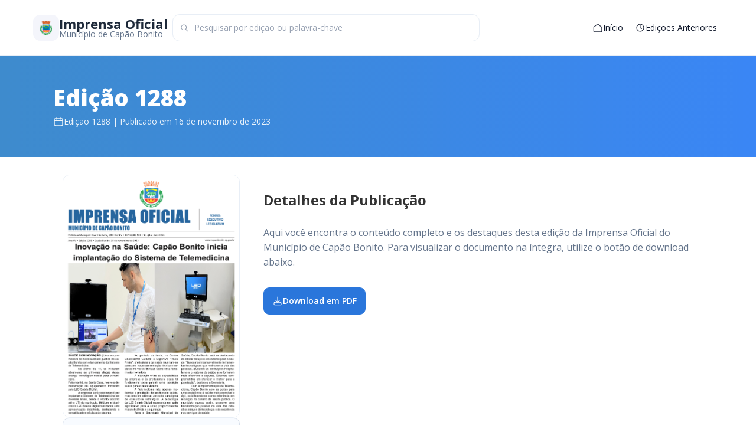

--- FILE ---
content_type: text/html; charset=UTF-8
request_url: https://imprensaoficial.capaobonito.sp.gov.br/edicao-1288/
body_size: 2936
content:
<!doctype html>
<html lang="pt-BR">
<head>
<meta charset="UTF-8">
<meta name="viewport" content="width=device-width, initial-scale=1">
<link href="https://fonts.googleapis.com/css2?family=Poppins:wght@400;500;600&display=swap" rel="stylesheet">
<meta name="description" content="Confira a Edição 1288 da Imprensa Oficial"/>
<meta property="og:image:width" content="1024" />
<meta property="og:image:type" content="jpg" />
<meta property="og:site_name" content="Imprensa Oficial de Capão Bonito"/>
<meta property="og:type" content="company" />
<meta property="og:title" content="Imprensa Oficial de Capão Bonito"/>
<meta property="og:description" content="Confira a edição desta semana da Imprensa Oficial"/>
<meta property="og:url" content="https://imprensaoficial.capaobonito.sp.gov.br/edicao-1288/"/>
<meta property="og:image" content="https://imprensaoficial.capaobonito.sp.gov.br/wp-content/themes/imprensa/img/imprensa2.png"/>
<meta name="robots" content="index, follow" />
<meta name="keywords" content="prefeitura capão bonito, capão bonito, prefeitura de capão bonito, imprensa oficial capão bonito, editais capão bonito" />
<meta https-equiv="Content-Type" content="text/html; charset=iso-8859-1" />
<meta https-equiv="X-UA-Compatible" content="IE=edge">
<meta name="viewport" content="width=device-width, initial-scale=1">
<META https-EQUIV="CACHE-CONTROL" CONTENT="NO-CACHE">
<title>Imprensa Oficial de Capão Bonito</title>
<meta name="robots" content="index, follow" />
<link href="https://imprensaoficial.capaobonito.sp.gov.br/wp-content/themes/imprensa/css/bootstrap.css" rel="stylesheet">
<link href="https://imprensaoficial.capaobonito.sp.gov.br/wp-content/themes/imprensa/style.css" rel="stylesheet">
<link rel="alternate" type="application/rss+xml" title="Feed de comentários para Imprensa Oficial de Capão Bonito &raquo; Edição 1288" href="https://imprensaoficial.capaobonito.sp.gov.br/edicao-1288/feed/" />
<link rel='stylesheet' id='wpfb-css'  href='https://imprensaoficial.capaobonito.sp.gov.br/wp-content/plugins/wp-filebase/wp-filebase_css.php?rp=wp-content%2Fuploads%2Ffilebase&#038;ver=0.2.9.37' type='text/css' media='all' />
<link rel='https://api.w.org/' href='https://imprensaoficial.capaobonito.sp.gov.br/wp-json/' />
<link rel="EditURI" type="application/rsd+xml" title="RSD" href="https://imprensaoficial.capaobonito.sp.gov.br/xmlrpc.php?rsd" />
<link rel="wlwmanifest" type="application/wlwmanifest+xml" href="https://imprensaoficial.capaobonito.sp.gov.br/wp-includes/wlwmanifest.xml" /> 
<link rel='prev' title='Edição 1287' href='https://imprensaoficial.capaobonito.sp.gov.br/edicao-1287/' />
<link rel='next' title='Edição 1289' href='https://imprensaoficial.capaobonito.sp.gov.br/edicao-1289/' />
<meta name="generator" content="WordPress 4.9.3" />
<link rel="canonical" href="https://imprensaoficial.capaobonito.sp.gov.br/edicao-1288/" />
<link rel='shortlink' href='https://imprensaoficial.capaobonito.sp.gov.br/?p=2749' />
<link rel="alternate" type="application/json+oembed" href="https://imprensaoficial.capaobonito.sp.gov.br/wp-json/oembed/1.0/embed?url=https%3A%2F%2Fimprensaoficial.capaobonito.sp.gov.br%2Fedicao-1288%2F" />
<link rel="alternate" type="text/xml+oembed" href="https://imprensaoficial.capaobonito.sp.gov.br/wp-json/oembed/1.0/embed?url=https%3A%2F%2Fimprensaoficial.capaobonito.sp.gov.br%2Fedicao-1288%2F&#038;format=xml" />
<style type="text/css">.recentcomments a{display:inline !important;padding:0 !important;margin:0 !important;}</style>
</head>
<body class="post-template-default single single-post postid-2749 single-format-standard">
<header>
<div class="io-header">
<div class="io-wrap">
<a class="io-brand" href="https://imprensaoficial.capaobonito.sp.gov.br/">
<span class="io-brand__ico">
<img src="https://imprensaoficial.capaobonito.sp.gov.br/wp-content/uploads/2025/08/brasao.png" width="20" alt="Brasão de Capão Bonito">
</span>
<span class="io-brand__txt">
<span class="io-brand__title">Imprensa Oficial</span>
<span class="io-brand__sub">Município de Capão Bonito</span>
</span>
</a>
<button class="io-burger" aria-expanded="false" aria-controls="io-nav">
<svg width="22" height="22" viewBox="0 0 24 24" fill="none"><path d="M3 6h18M3 12h18M3 18h18" stroke="#1f2937" stroke-width="1.8" stroke-linecap="round"/></svg>
</button>
<div class="io-search">
<form role="search" method="get" action="https://imprensaoficial.capaobonito.sp.gov.br/">
<input type="search" name="s" placeholder="Pesquisar por edição ou palavra-chave" value="">
<svg class="ico" viewBox="0 0 24 24" fill="none"><circle cx="11" cy="11" r="6.5" stroke="#64748b" stroke-width="1.6"/><path d="M16 16l4.5 4.5" stroke="#64748b" stroke-width="1.6" stroke-linecap="round"/></svg>
</form>
</div>
<nav id="io-nav" class="io-nav" aria-label="Menu">
<a href="https://imprensaoficial.capaobonito.sp.gov.br/">
<svg class="ico" viewBox="0 0 24 24" fill="none"><path d="M3 10.5l9-7 9 7v9a1.5 1.5 0 0 1-1.5 1.5h-15A1.5 1.5 0 0 1 3 19.5v-9z" stroke="#0f172a" stroke-width="1.6"/></svg>
<span>Início</span>
</a>
<a href="https://imprensaoficial.capaobonito.sp.gov.br/edicoes-anteriores/">
<svg class="ico" viewBox="0 0 24 24" fill="none"><circle cx="12" cy="12" r="8" stroke="#0f172a" stroke-width="1.6"/><path d="M12 7v5l3 2" stroke="#0f172a" stroke-width="1.6" stroke-linecap="round" stroke-linejoin="round"/></svg>
<span>Edições Anteriores</span>
</a>
</nav>
</div>
</div>
</header>
<script>
document.addEventListener('DOMContentLoaded', function () {
const b = document.querySelector('.io-burger');
const n = document.getElementById('io-nav');
if (b && n) {
b.addEventListener('click', function () {
const o = n.classList.toggle('is-open');
b.setAttribute('aria-expanded', o ? 'true' : 'false');
});
}
});
</script>
<main>
<div class="io-single__hero">
<div class="io-single__wrap">
<h1 class="io-single__title">Edição 1288</h1>
<div class="io-single__meta">
<svg class="ico" viewBox="0 0 24 24" fill="none"><rect x="3" y="5" width="18" height="16" rx="2" stroke="#fff" stroke-width="1.6"/><path d="M8 3v4M16 3v4M3 10h18" stroke="#fff" stroke-width="1.6" stroke-linecap="round"/></svg>
<span>Edição 1288 | Publicado em 16 de novembro de 2023</span>
</div>
</div>
</div>
<div class="io-single__content">
<aside class="io-single__sidebar">
<div class="io-single__thumbnail">
<img src="https://imprensaoficial.capaobonito.sp.gov.br/wp-content/uploads/2023/11/img-7.png" alt="Capa da edição">
</div>
<div class="io-single__actions">           
<a class="io-btnp" href="https://imprensaoficial.capaobonito.sp.gov.br">
<svg class="ico" viewBox="0 0 24 24" fill="none"><path d="M10 17l-5-5 5-5m9 10l-5-5 5-5" stroke="#0f172a" stroke-width="1.6" stroke-linecap="round" stroke-linejoin="round"/></svg>
Voltar para as edições
</a>
</div>
</aside>
<div class="io-single__main">
<h3><b>Detalhes da Publicação</b></h3>
<br><p>Aqui você encontra o conteúdo completo e os destaques desta edição da Imprensa Oficial do Município de Capão Bonito. Para visualizar o documento na íntegra, utilize o botão de download abaixo.</p><br>
<a class="io-btnp primary" href="https://imprensaoficial.capaobonito.sp.gov.br/wp-content/uploads/filebase/imprensa_oficial/2023/edicao-1288.pdf" target="_blank" download>
<svg class="ico" viewBox="0 0 24 24" fill="none"><path d="M12 3v12m0 0l-4-4m4 4l4-4" stroke="#fff" stroke-width="1.6" stroke-linecap="round" stroke-linejoin="round"/><rect x="4" y="15" width="16" height="6" rx="2" stroke="#fff" stroke-width="1.6"/></svg>
Download em PDF
</a>    </div>
</div>
<br><br><br><br><br>
    </main>
<footer class="io-footer">
<div class="io-footer__wrap">
<div class="io-foot-col">
<h4>
<svg class="io-foot-icon" viewBox="0 0 24 24" fill="none"><path d="M12 3l9 5v4c0 5.5-3.8 10.7-9 12-5.2-1.3-9-6.5-9-12V8l9-5z" stroke="#2a76db" stroke-width="1.6" stroke-linejoin="round"/></svg>
Prefeitura Municipal de Capão Bonito
</h4>
<p>Rua Nove de Julho, 690 - Centro<br>Capão Bonito - SP</p>
<div class="io-contact">
<svg class="io-foot-icon" viewBox="0 0 24 24" fill="none"><path d="M2 5c0-1.1.9-2 2-2h3l3 6-2 2c1.5 3 4 5.5 7 7l2-2 6 3v3c0 1.1-.9 2-2 2h-1c-9.4 0-17-7.6-17-17V5z" stroke="#2a76db" stroke-width="1.6"/></svg>
(15) 3543-9900
</div>
<div class="io-contact">
<svg class="io-foot-icon" viewBox="0 0 24 24" fill="none"><path d="M4 4h16v16H4z" stroke="#2a76db" stroke-width="1.6"/><path d="M4 4l8 8 8-8" stroke="#2a76db" stroke-width="1.6" stroke-linecap="round"/></svg>
<a href="mailto:imprensaoficial@capaobonito.sp.gov.br">imprensaoficial@capaobonito.sp.gov.br</a>
</div>
</div>
<div class="io-foot-col">
<h4>Links Úteis</h4>
<ul class="io-foot-links">
<li><a href="https://capaobonito.sp.gov.br/" target="_blank" rel="noopener">Site Oficial da Prefeitura</a></li>
<li><a href="https://transparencia.capaobonito.sp.gov.br/" target="_blank" rel="noopener">Portal da Transparência</a></li>
<li><a href="https://capaobonito.sp.gov.br/ouvidoria-digital/" target="_blank">e-SIC - Informações ao Cidadão</a></li>
<li><a href="https://capaobonito.sp.gov.br/ouvidoria-digital/" target="_blank">Ouvidoria Municipal</a></li>
<li><a href="http://licitacao.capaobonito.sp.gov.br/" target="_blank">Licitações e Contratos</a></li>
</ul>
</div>
<div class="io-foot-col">
<h4>Sobre a Imprensa Oficial</h4>
<p>O portal da Imprensa Oficial é o veículo oficial de comunicação dos atos administrativos do Município de Capão Bonito, garantindo transparência e acesso à informação pública.</p>
</div>
</div>
<div class="io-foot-bottom">
<div class="io-foot-bottom__wrap">
© 2025 Prefeitura Municipal de Capão Bonito. Todos os direitos reservados. Desenvolvido por BT Design
</div>
</div>
</footer>
<script type='text/javascript' src='https://imprensaoficial.capaobonito.sp.gov.br/wp-includes/js/wp-embed.min.js?ver=4.9.3'></script>
</body>
</html><!-- WP Fastest Cache file was created in 0.16961598396301 seconds, on 23-01-26 21:52:19 --><!-- need to refresh to see cached version -->

--- FILE ---
content_type: text/css
request_url: https://imprensaoficial.capaobonito.sp.gov.br/wp-content/themes/imprensa/style.css
body_size: 4226
content:
@import url('https://fonts.googleapis.com/css?family=Open+Sans:300,400,600,700,800');

/*
Theme Name: Imprensa Oficial Theme
*/
:root {
    --io-blue: #3E8BCD;
    --io-blue2: #3a86f5;
    --io-deep: #2b59c3;
    --io-text: #1d2939;
    --io-muted: #64748b;
    --io-line: #e8eef6;
    --io-bg: #fff;
}
* {
    box-sizing: border-box;
}
body {
    margin: 0;
    font-family: "Poppins", Arial, "Noto Sans";
}

/* Header */
.io-header {
    background: var(--io-bg);
    border-bottom: 1px solid var(--io-line);
    padding: 10px 0;
}
.io-wrap {
    max-width: 1200px;
    margin: 0 auto;
    padding: 14px 16px;
    display: flex;
    align-items: center;
    gap: 16px;
}
.io-brand {
    display: flex;
    align-items: center;
    gap: 12px;
    text-decoration: none;
    color: var(--io-text);
    flex-shrink: 0;
}
.io-brand__ico {
    width: 44px;
    height: 44px;
    border-radius: 12px;
    background: #f4f5fb;
    display: grid;
    place-items: center;
}
.io-brand__txt {
    display: flex;
    flex-direction: column;
    line-height: 1;
}
.io-brand__title {
    font-weight: 700;
    font-size: 22px;
}
.io-brand__sub {
    font-size: 14px;
    color: var(--io-muted);
}
.io-search {
    margin-left: 8px;
    flex-grow: 1;
    max-width: 520px;
    position: relative;
}
.io-search input[type="search"] {
    width: 100%;
    border: 1px solid var(--io-line);
    border-radius: 12px;
    padding: 12px 14px 12px 36px;
    outline: none;
}
.io-search input[type="search"]::placeholder {
    color: #98a2b3;
}
.io-search .ico {
    position: absolute;
    left: 12px;
    top: 50%;
    transform: translateY(-50%);
    width: 16px;
    height: 16px;
    opacity: .7;
}
.io-nav {
    margin-left: auto;
    display: flex;
    align-items: center;
    gap: 18px;
}
.io-nav a {
    display: inline-flex;
    align-items: center;
    gap: 8px;
    padding: 10px;
    border-radius: 10px;
    text-decoration: none;
    color: #0f172a;
    font-size: 14px;
}
.io-nav a:hover {
    background: #f6f9ff;
}
.io-nav .ico {
    width: 18px;
    height: 18px;
    opacity: .9;
}
.io-burger {
    display: none;
    margin-left: auto;
    width: 42px;
    height: 42px;
    border: 1px solid var(--io-line);
    border-radius: 10px;
    background: #fff;
}
@media (max-width: 992px) {
    .io-wrap {
        flex-wrap: wrap;
    }
    .io-search {
        order: 3;
        flex: 1 1 100%;
        max-width: none;
    }
}
@media (max-width: 680px) {
    .io-nav {
        display: none;
        flex-direction: column;
        align-items: flex-start;
        width: 100%;
        padding-top: 8px;
    }
    .io-nav.is-open {
        display: flex;
    }
    .io-burger {
        display: inline-grid;
        place-items: center;
    }
}

/* Hero */
.io-hero {
    background: linear-gradient(180deg, var(--io-blue), var(--io-blue2));
    color: #fff;
    padding: 76px 16px 102px;
}
.io-hero__wrap {
    max-width: 1100px;
    margin: 0 auto;
    text-align: center;
}
.io-hero h1 {
    margin: 0 0 10px;
    font-size: 40px;
    line-height: 1.1;
    font-weight: 800;
    letter-spacing: .2px;
}
.io-hero p {
    margin: 0 auto 22px;
    max-width: 820px;
    font-size: 16px;
    opacity: .95;
}

/* Stats */
.io-stats {
    background: #f9fafb;
    padding: 40px 0;
    margin-top: -44px;
}
.io-stats__wrap {
    max-width: 1100px;
    margin: 0 auto;
    display: grid;
    grid-template-columns: repeat(3, 1fr);
    gap: 20px;
    padding: 0 16px;
}
.io-card {
    background: #fff;
    border: 1px solid #e5e7eb;
    border-radius: 12px;
    padding: 30px 20px;
    text-align: center;
    display: flex;
    flex-direction: column;
    align-items: center;
    gap: 10px;
}
.io-card .ico {
    width: 40px;
    height: 40px;
}
.io-card__num {
    font-size: 28px;
    font-weight: 700;
    color: #0f172a;
}
.io-card__lbl {
    font-size: 14px;
    color: #6b7280;
}
@media(max-width: 768px) {
    .io-stats__wrap {
        grid-template-columns: 1fr;
    }
}

/* Edição Atual */
.io-edicao {
    max-width: 1100px;
    margin: 40px auto 0;
    padding: 0 16px;
}
.io-edicao h2 {
    margin: 0 0 6px;
    font-size: 34px;
    color: #0f172a;
}
.io-edicao p.sub {
    margin: 0 0 16px;
    color: #667085;
}
.io-card-ed {
    border: 1px solid var(--io-line);
    border-radius: 12px;
    overflow: hidden;
    background: #fff;
}
.io-card-ed__head {
    background: linear-gradient(90deg, var(--io-blue), var(--io-blue2));
    color: #fff;
    padding: 18px 20px 24px;
    position: relative;
}
.io-badge {
    display: inline-block;
    background: rgba(255, 255, 255, .25);
    color: #fff;
    padding: 6px 10px;
    border-radius: 999px;
    font-size: 12px;
    font-weight: 600;
    margin-bottom: 10px;
}
.io-title {
    font-size: 34px;
    font-weight: 800;
    margin: 0 0 6px;
}
.io-meta {
    display: flex;
    align-items: center;
    gap: 8px;
    opacity: .95;
}
.io-meta .ico {
    width: 18px;
    height: 18px;
}
.io-card-ed__body {
    padding: 18px 20px 24px;
    display: grid;
    grid-template-columns: 220px 1fr;
    gap: 24px;
}
.io-cover {
    border-radius: 12px;
    overflow: hidden;
    border: 1px solid var(--io-line);
    background: #f6f8fb;
}
.io-cover img {
    width: 100%;
    height: auto;
    display: block;
}
.io-body h3 {
    margin: 6px 0 10px;
    font-size: 20px;
}
.io-body ul {
    margin: 0 0 18px 0;
    padding-left: 18px;
    color: #475569;
}
.io-actions {
    display: flex;
    gap: 10px;
    flex-wrap: wrap;
}
.io-btnp {
    display: inline-flex;
    align-items: center;
    gap: 8px;
    border: 1px solid #d6deea;
    border-radius: 10px;
    padding: 10px 14px;
    background: #f8fbff;
    color: #0f172a;
    text-decoration: none;
    font-weight: 600;
}
.io-btnp.primary {
    background: #2a76db;
    color: #fff;
    border-color: #2a76db;
}
.io-btnp .ico {
    width: 18px;
    height: 18px;
}
@media(max-width: 720px) {
    .io-card-ed__body {
        grid-template-columns: 1fr;
    }
}

/* Edições Anteriores */
.io-prev {
    max-width: 1100px;
    margin: 46px auto 0;
    padding: 0 16px;
}
.io-prev__top {
    display: flex;
    align-items: center;
    gap: 12px;
    margin-bottom: 14px;
}
.io-prev__top h2 {
    margin: 0;
    font-size: 34px;
    color: #0f172a;
}
.io-prev__sub {
    margin: 0 0 18px;
    color: #667085;
}
.io-prev__all {
    margin-left: auto;
    display: inline-flex;
    align-items: center;
    gap: 8px;
    padding: 10px 14px;
    border: 1px solid #e5e7eb;
    border-radius: 10px;
    background: #fff;
    color: #0f172a;
    text-decoration: none;
    font-weight: 600;
}
.io-prev__grid {
    display: grid;
    grid-template-columns: repeat(4, 1fr);
    gap: 18px;
}
.io-card2 {
    border: 1px solid #e9eef5;
    border-radius: 14px;
    padding: 16px;
    background: #fff;
    display: flex;
    flex-direction: column;
    gap: 12px;
}
.io-card2__hdr {
    display: flex;
    align-items: center;
    justify-content: space-between;
}
.io-chip {
    font-size: 10px;
    padding: 6px 10px;
    border: 1px solid #e9eef5;
    border-radius: 999px;
    background: #f8fafc;
    color: #334155;
}
.io-card2 h3 {
    margin: 0;
    font-size: 14px;
    color: #0f172a;
}
.io-thumb {
    border-radius: 12px;
    overflow: hidden;
}
.io-thumb img {
    width: 100%;
    height: auto;
    display: block;
}
.io-date {
    display: flex;
    align-items: center;
    gap: 8px;
    color: #667085;
    font-size: 14px;
}
.io-acts {
    display: flex;
    gap: 10px;
    margin-top: 2px;
}
.io-btns {
    flex: 1;
    display: flex;
    align-items: center;
    justify-content: center;
    gap: 8px;
    padding: 10px 12px;
    border: 1px solid #e5e7eb;
    border-radius: 10px;
    background: #fff;
    color: #0f172a;
    text-decoration: none;
    font-weight: 600;
}
.io-btns .ico {
    width: 18px;
    height: 18px;
}
@media(max-width: 1000px) {
    .io-prev__grid {
        grid-template-columns: repeat(2, 1fr);
    }
}
@media(max-width: 640px) {
    .io-prev__grid {
        grid-template-columns: 1fr;
    }
}

/* Footer */
.io-footer {
    background: #f9fafb;
    padding: 40px 0 0;
}
.io-footer__wrap {
    max-width: 1100px;
    margin: 0 auto;
    display: grid;
    grid-template-columns: repeat(3, 1fr);
    gap: 30px;
    padding: 0 16px;
}
.io-foot-col h4 {
    margin: 0 0 14px;
    font-size: 16px;
    color: #0f172a;
    font-weight: 700;
}
.io-foot-col p {
    margin: 0 0 8px;
    color: #475569;
    font-size: 14px;
    line-height: 1.5;
}
.io-foot-col a {
    color: #2a76db;
    text-decoration: none;
    font-size: 14px;
}
.io-foot-col a:hover {
    text-decoration: underline;
}
.io-foot-links {
    list-style: none;
    padding: 0;
    margin: 0;
    display: flex;
    flex-direction: column;
    gap: 8px;
}
.io-foot-links a {
    color: #0f172a;
    font-size: 14px;
    text-decoration: none;
}
.io-foot-links a:hover {
    color: #2a76db;
}
.io-foot-small {
    font-size: 13px;
    color: #475569;
    line-height: 1.4;
    margin-top: 6px;
}
.io-foot-bottom {
    border-top: 1px solid #e5e7eb;
    margin-top: 30px;
    padding: 16px 0;
    background: #f9fafb;
}
.io-foot-bottom__wrap {
    max-width: 1100px;
    margin: 0 auto;
    display: flex;
    flex-wrap: wrap;
    justify-content: space-between;
    align-items: center;
    padding: 0 16px;
    font-size: 13px;
    color: #475569;
    gap: 10px;
}
.io-foot-bottom__links {
    display: flex;
    gap: 20px;
}
.io-foot-icon {
    width: 16px;
    height: 16px;
    flex-shrink: 0;
}
.io-contact {
    display: flex;
    align-items: center;
    gap: 8px;
    margin: 0 0 8px;
}
@media(max-width: 768px) {
    .io-footer__wrap {
        grid-template-columns: 1fr;
    }
}

/* Single Page */
.io-single__hero {
    background: linear-gradient(90deg, var(--io-blue), var(--io-blue2));
    color: #fff;
    padding: 50px 16px;
}
.io-single__wrap {
    max-width: 1100px;
    margin: 0 auto;
}
.io-single__title {
    font-size: 38px;
    font-weight: 800;
    margin: 0 0 10px;
}
.io-single__meta {
    display: flex;
    align-items: center;
    gap: 8px;
    font-size: 14px;
    opacity: .9;
}
.io-single__meta .ico {
    width: 18px;
    height: 18px;
    stroke: #fff;
}
.io-single__content {
    max-width: 1100px;
    margin: 30px auto;
    padding: 0 16px;
    display: grid;
    grid-template-columns: 300px 1fr;
    gap: 40px;
}
.io-single__sidebar {
    position: sticky;
    top: 20px;
    align-self: start;
    display: flex;
    flex-direction: column;
    gap: 20px;
}
.io-single__main {
    padding-top: 10px;
}
.io-single__thumbnail {
    border-radius: 12px;
    overflow: hidden;
    border: 1px solid var(--io-line);
}
.io-single__thumbnail img {
    width: 100%;
    height: auto;
        display: block;
}
.io-single__actions {
    display: flex;
    flex-direction: column;
    gap: 10px;
}
.io-btnp {
    display: inline-flex;
    align-items: center;
    justify-content: center;
    gap: 8px;
    border: 1px solid #d6deea;
    border-radius: 10px;
    padding: 12px 14px;
    background: #f8fbff;
    color: #0f172a;
    text-decoration: none;
    font-weight: 600;
}
.io-btnp.primary {
    background: #2a76db;
    color: #fff;
    border-color: #2a76db;
}
.io-btnp .ico {
    width: 18px;
    height: 18px;
}
.io-single__main h2 {
    font-size: 28px;
    color: var(--io-text);
    margin: 0 0 10px;
}
.io-single__main p {
    font-size: 16px;
    color: var(--io-muted);
    line-height: 1.6;
}
@media (max-width: 900px) {
    .io-single__content {
        grid-template-columns: 1fr;
        gap: 30px;
    }
    .io-single__sidebar {
        position: static;
    }
}

.newsletters p{font-weight: 600;    margin-top: 30px !important;}

.wpmlcustomfield {display: none !important;}

.newsletters{margin-top: -19px;}

.newsletters .btn-primary{
	color: #fff !important;
    background-color: #337ab7 !important;
    border-color: #2e6da4 !important;
    font-weight: 600 !important;
    position: absolute !important;
    margin-top: -45px !important;
    margin-left: 448px !important;
    z-index: 9999 !important;
    height: 45px !important;
    border-radius: 4px !important;
    border: transparent !important;}

.input-sm{
	height: 45px;
    padding: 5px 10px;
    font-size: 12px;
    width: 340px !important;
    border: 2px solid #2F6AB3;
    border-radius: 3px;
}

.wpml{
	height: 45px !important;
    padding: 5px 10px !important;
    font-size: 12px !important;
    width: 100% !important;
    border: 2px solid #2F6AB3 !important;
    border-radius: 3px !important;
}

.divisao{border-bottom: 10px solid #2F6AB3;margin-top: 30px;}

@media screen and (min-width: 1100px) { 
	.container {
		max-width: 1000px;
	}
}
a:hover {
	text-decoration: none
}

.btn-default{
	color: #333;
    background-color: #F1F1F1;
    border-color: #F1F1F1; 
    font-size: 12px;
}
   
.btn-default:hover{
    background-color: #e1e1e1 !important;border-color: transparent !important;
}
 
body {
	font-family: 'Open Sans';
	-webkit-font-smoothing: antialiased;
    text-rendering: optimizeLegibility!important;
    -moz-osx-font-smoothing: grayscale;
    -webkit-font-smoothing: antialiased;
    font-smoothing: antialiased;
}

.btn{font-weight: 600;padding: 10px 12px;}

.nav-imp {
	background-color: #fff;
	border-top: 5px solid #2F6AB3 !important;
	padding: 20px 0 20px 0;
	border-radius: 0;
	margin: 0;
	border-left: none;
	border-right: none;
}
.btn-azul2 {
    background-color: #2F6AB3;
    color: #ffffff;
    padding: 7px;
    height: 45px;
    width: 50px;
}
.btn-azul2:hover{
	background-color:  #1e5494;
	color: #fff;
}
.btn-azul {
    background-color: #2F6AB3;
    color: #ffffff;
    padding: 7px;
    height: 45px;
}
.btn-azul:hover{
	background-color:  #1e5494;
	color: #fff;
}
.buscar #custom-search-input {
	margin-top: 90px;
}

.fnd-nav {
	background-color: #2F6AB3;
	width: 100%;
	min-height: 30px;
	margin-top: 30px;
	border-bottom: 4px solid #24599A;
}

.navbar .navbar-nav {
  display: inline-block;
  float: none;
  vertical-align: top;
  text-transform: uppercase !important;
}

.navbar .navbar-collapse {
  text-align: center;
}

.nav-imp .navbar-nav > li > a {
	color: #fff;    font-weight: 600;
    letter-spacing: -0.5px;
    font-size: 14px;
    
}
.nav-imp .navbar-nav > li > a:visited, .nav-imp .navbar-nav > li > a:hover, .nav-imp .navbar-nav > li > a:active, .nav-imp .navbar-nav > li > a:focus {
	background-color: #24599A;
}

.edicao-atual {
	margin-top: 10px;
}

.borda-imp-atual {
	padding: 8px;
	border-radius: 2px;
	background-color: #f1f1f1;
}

.edicao-anteriores h3 {
	font-size: 16px;
	color: #2F6AB3;
	letter-spacing: -0.3px;
	font-weight: 700;
}
.edicao-anteriores h5 {
	color: #111
}

.btn-anteriores {
	margin-top: 40px;
	margin-bottom: 30px;
}

.box-edicao-atual h2 {
	font-size: 24px;
	color: #2F6AB3;
	letter-spacing: -0.36px;
}

.box-edicao-atual h4 {
	font-size: 14px;
	color: #303030;
	letter-spacing: -0.27px;
}

.box-edicao-atual h6 {
	font-size: 12px;
	color: #303030;
	letter-spacing: -0.18px;
	margin-top: 40px;
}
.box-edicao-atual h1 {
	font-size: 26px;
	color: #303030;
	letter-spacing: -0.51px;
	margin: 10px 0 45px 0;
}

footer {
	background-color: #2F6AB3;
	padding: 20px 0;
	margin-top: 50px;
}
footer p, footer p a {
	color: #ffffff;
	font-size: 12px;
	margin-top: 6px;
}


.widget h2 {
	margin: 0;
	padding: 10px;
	color: #ffffff !important;
	background-color: #0C9A52;
	font-size: 18px !important;
}

.widget-area aside {
	background-color: #f1f1f1;
	padding-bottom: 5px;
}

.widget .widget-title {
	font-weight: 700;
	font-size: 24px;
	color: #262628;
	letter-spacing: -0.5px;
}
.widget ul {
	width: 100%; 
	padding-left: 0px;
}
.widget-area ul li {
	padding: 10px;
    margin: 10px;
    background-color: #EFEFEF;
    border:1px solid #DEDEDE;
}
.widget ul li {
	list-style: none;
	display: table;
	width: 93.5%;
}
.widget ul li a {
	color: #464646;
	font-weight: 400;
}
.widget_recent_entries ul li:before {
	display: none !important;
}
.widget ul li .post-date {
	width: 100%;
    min-height: 20px;
    font-weight: 100;
    font-size: 13px;
    float: left;
}
.widget_text .textwidget {
	padding: 20px;
}

/**
 * 12.0 Content
 */

.secondary {
	background-color: #fff;
	display: none;
	padding: 0 7.6923%;
}

.secondary.toggled-on {
	border-top: 1px solid transparent;
	border-bottom: 1px solid transparent;
	display: block;
}

.site-footer {
	background-color: #fff;
	border-top: 1px solid rgba(51, 51, 51, 0.1);
	padding: 3.84615% 7.6923%;
}


/**
 * 12.1 Posts and pages
 */


.post-thumbnail {
	border: 0;
	display: block;
	margin-bottom: 2.4em;
}
.post-thumbnail img {
	display: block;
	margin: 0 auto;
}

a.post-thumbnail:hover,
a.post-thumbnail:focus {
	opacity: 0.85;
}

.entry-header {
	padding: 0 7.6923%;
}

.entry-title {
	font-size: 26px;
	font-size: 2.6rem;
	line-height: 1.1538;
	margin-bottom: 0.9231em;
}


.entry-content p {
	line-height: 160%;
    padding-bottom: 15px;
}

.entry-content > :last-child,
.entry-summary > :last-child {
	margin-bottom: 0;
}

.entry-content,
.entry-summary,
.page-content,
.comment-content {
	-webkit-hyphens: auto;
	-moz-hyphens: auto;
	-ms-hyphens: auto;
	hyphens: auto;
	word-wrap: break-word;
}

.entry-content h1,
.entry-summary h1,
.page-content h1,
.comment-content h1 {
	font-size: 26px;
	font-size: 2.6rem;
	line-height: 1.1538;
	margin-top: 1.8462em;
	margin-bottom: 0.9231em;
}

.entry-content h2,
.entry-summary h2,
.page-content h2,
.comment-content h2 {
	font-size: 22px;
	font-size: 2.2rem;
	line-height: 1.3636;
	margin-top: 2.1818em;
	margin-bottom: 1.0909em;
}

.entry-content h3,
.entry-summary h3,
.page-content h3,
.comment-content h3 {
	font-size: 18px;
	font-size: 1.8rem;
	line-height: 1.3333;
	margin-top: 2.6667em;
	margin-bottom: 1.3333em;
}

.entry-content h4,
.entry-content h5,
.entry-content h6,
.entry-summary h4,
.entry-summary h5,
.entry-summary h6,
.page-content h4,
.page-content h5,
.page-content h6,
.comment-content h4,
.comment-content h5,
.comment-content h6 {
	font-size: 15px;
	font-size: 1.5rem;
	line-height: 1.2;
	margin-top: 3.2em;
	margin-bottom: 1.6em;
}

.entry-content h5,
.entry-content h6,
.entry-summary h5,
.entry-summary h6,
.page-content h5,
.page-content h6,
.comment-content h5,
.comment-content h6 {
	letter-spacing: 0.1em;
	text-transform: uppercase;
}

.entry-content > h1:first-child,
.entry-content > h2:first-child,
.entry-content > h3:first-child,
.entry-content > h4:first-child,
.entry-content > h5:first-child,
.entry-content > h6:first-child,
.entry-summary > h1:first-child,
.entry-summary > h2:first-child,
.entry-summary > h3:first-child,
.entry-summary > h4:first-child,
.entry-summary > h5:first-child,
.entry-summary > h6:first-child,
.page-content > h1:first-child,
.page-content > h2:first-child,
.page-content > h3:first-child,
.page-content > h4:first-child,
.page-content > h5:first-child,
.page-content > h6:first-child,
.comment-content > h1:first-child,
.comment-content > h2:first-child,
.comment-content > h3:first-child,
.comment-content > h4:first-child,
.comment-content > h5:first-child,
.comment-content > h6:first-child {
	margin-top: 0;
}

.entry-content a,
.entry-summary a,
.page-content a,
.comment-content a,
.pingback .comment-body > a {
	border-bottom: 1px solid #333;
}

.entry-content a:hover,
.entry-content a:focus,
.entry-summary a:hover,
.entry-summary a:focus,
.page-content a:hover,
.page-content a:focus,
.comment-content a:hover,
.comment-content a:focus,
.pingback .comment-body > a:hover,
.pingback .comment-body > a:focus {
	border-bottom: 0;
}

.entry-content a img,
.entry-summary a img,
.page-content a img,
.comment-content a img {
	display: block;
}

.entry-content .more-link,
.entry-summary .more-link:after {
	white-space: nowrap;
}

.entry-content .more-link:after,
.entry-summary .more-link:after {
	content: "\f429";
	font-size: 16px;
	position: relative;
	top: 5px;
}

.sticky-post {
	background-color: #333;
	color: #fff;
	font-weight: 700;
	letter-spacing: 0.04em;
	padding: 0.25em 0.5em;
	position: absolute;
	top: 0;
	text-transform: uppercase;
}

.updated:not(.published) {
	display: none;
}

.sticky .posted-on {
	display: none;
}

.posted-on:before,
.byline:before,
.cat-links:before,
.tags-links:before,
.comments-link:before,
.entry-format:before,
.edit-link:before,
.full-size-link:before {
	margin-right: 2px;
	position: relative;
}

.posted-on,
.byline,
.cat-links,
.tags-links,
.comments-link,
.entry-format,
.full-size-link {
	margin-right: 1em;
}
@media screen and (max-width: 1190px) {
	
 }

@media screen and (max-width: 480px) {
	
}
